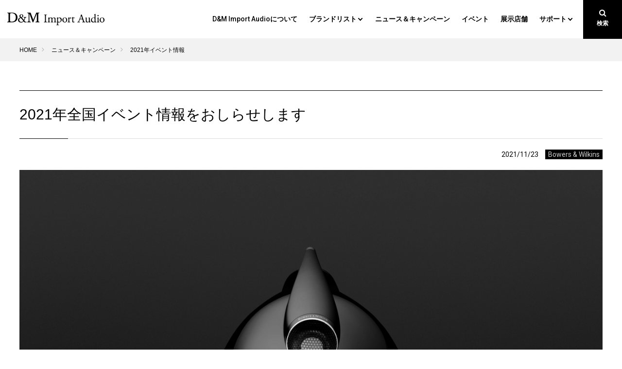

--- FILE ---
content_type: text/html
request_url: https://dm-importaudio.jp/news/detail/index2054.html
body_size: 4314
content:
<!DOCTYPE html>
<html lang="ja">
<head>
<!-- Google Tag Manager -->
<script>(function(w,d,s,l,i){w[l]=w[l]||[];w[l].push({'gtm.start':
new Date().getTime(),event:'gtm.js'});var f=d.getElementsByTagName(s)[0],
j=d.createElement(s),dl=l!='dataLayer'?'&l='+l:'';j.async=true;j.src=
'https://www.googletagmanager.com/gtm.js?id='+i+dl;f.parentNode.insertBefore(j,f);
})(window,document,'script','dataLayer','GTM-PX8SXW4');</script>
<!-- End Google Tag Manager -->
	<meta charset="utf-8">
	<meta http-equiv="x-ua-compatible" content="ie=edge">
	<meta name="viewport" content="width=device-width, initial-scale=1.0, user-scalable=no">
	<title>2021年イベント情報|D&amp;M Import Audio</title>
	<meta name="description" content="ディスクリプション">
	<meta name="keyword" content="キーワード">
	<meta name="format-detection" content="telephone=no">
	<link href="https://fonts.googleapis.com/css?family=Poppins:600,700|Roboto+Condensed:700" rel="stylesheet">
	<link type="text/css" rel="stylesheet" href="../../shared/fonts/font-awesome/css/font-awesome.min.css">
	<link type="text/css" rel="stylesheet" href="../../shared/js/slick/slick.css">
	<link type="text/css" rel="stylesheet" href="../../shared/js/slick/slick-theme.css">
	<link type="text/css" rel="stylesheet" href="../../shared/css/layout.css">
	<link type="text/css" rel="stylesheet" href="../../shared/css/portal.css">
	<link type="text/css" rel="stylesheet" href="../../shared/css/vibit.css">
<script src="../../shared/js/jquery-3.3.1.min.js"></script>
<script src="../../shared/js/scrolltopcontrol.js"></script>
<script src="../../shared/js/slick/slick.min.js"></script>
<script src="../../shared/js/jquery.matchHeight.js"></script>
<script src="../../shared/js/ofi.min.js"></script>
<script src="../../shared/js/setting.js"></script>
</head>
<body class="page-contents local">
<!-- Google Tag Manager (noscript) -->
<noscript><iframe src="https://www.googletagmanager.com/ns.html?id=GTM-PX8SXW4"
height="0" width="0" style="display:none;visibility:hidden"></iframe></noscript>
<!-- End Google Tag Manager (noscript) -->
<header id="header">
	<div class="header_inner clearfix">
		<div class="logo_wrap">
			<div class="menuBar">
				<span></span>
				<span></span>
				<span></span>
			</div>
			<h1 class="logo">
				<a href="/">
					<img src="/shared/img/common/logo_01.png" alt="DM import audio">
				</a>
			</h1>
		</div>
		<div class="btn_search">
			<i class="fa fa-search" aria-hidden="true"></i>
			<span>検索</span>
			<div class="btn_close">
				<span></span>
				<span></span>
			</div>
		</div>
		<div class="area_search">
			<form name="searchForm" id="searchFormID" action="/search/search.cgi" method="post">
<ul class="search_content mw900 clearfix">
<li><input type="text" class="ipBase" name="q" placeholder="フリーワード"></li>
<li>
<div class="box_select">
<select name="q_select" id="q_selectID" class="ipBase">
<option value="">全て</option>
<option value="./audioquest/">audioquest</option>
<!--<option value="./bwspeakers/">Bowers&Wilkins</option>-->
<option value="./dali/">DALI</option>
<option value="./kimberkable/">KIMBER KABLE</option>
<option value="./musictools/">MUSIC TOOLS</option>
<option value="./polk/">Polk Audio</option>
</select>
</div>
</li>
<li>
<button type="submit" class="btn_style01">検索する</button>
</li>
</ul>
</form>
		</div>
		<div class="nav_wrap clearfix">
			<ul class="navGlobal clearfix">
				<li class="navItem">
					<a href="/about/"><span class="font-en">D&M Import Audio</span>について</a>
				</li>
				<li class="navItem has_subMenu">
					<a href="/brand/">ブランドリスト</a>
					<div class="subMenu_wrap">
						<div class="subMenu_wrap_inner clearfix">
							<div class="subMenu_ttl">
								ブランドリスト
							</div>
							<ul class="subMenu subMenu01 clearfix">
								<li>
									<a href="/audioquest/">
										<img src="/shared/img/common/footer_bnr_01.png" alt="audioquest">
										<span>audioquest</span>
									</a>
								</li>
<!--								<li>
									<a href="/bwspeakers/">
										<img src="/shared/img/common/footer_bnr_02.png" alt="Bowers & Wilkins">
										<span>Bowers & Wilkins</span>
									</a>
								</li>
-->								<li>
									<a href="/dali/">
										<img src="/shared/img/common/footer_bnr_03.png" alt="DALI">
										<span>DALI</span>
									</a>
								</li>
								<li>
									<a href="/kimberkable/">
										<img src="/shared/img/common/footer_bnr_04.png" alt="KIMBER KABLE">
										<span>KIMBER KABLE</span>
									</a>
								</li>
								<li>
									<a href="/musictools/">
										<img src="/shared/img/common/footer_bnr_05.png" alt="MUSIC TOOLS">
										<span>MUSIC TOOLS</span>
									</a>
								</li>
								<li>
									<a href="/project/">
										<img src="/shared/img/common/footer_bnr_06.png"
										     alt="Pro-Ject">
										<span>Pro-Ject</span>
									</a>
								</li>
								<li>
									<a href="/polk/">
										<img src="/shared/img/common/footer_bnr_08.png"
										     alt="Polk Audio">
										<span>Polk Audio</span>
									</a>
								</li>
								<li>
									<a href="/accessories/">
										<img src="/shared/img/common/footer_bnr_07.png"
										     alt="アクセサリー">
										<span>アクセサリー</span>
									</a>
								</li>
							</ul>
						</div>
					</div>
				</li>
				<li class="navItem">
					<a href="/news/">ニュース＆キャンペーン</a>
				</li>
				<li class="navItem">
					<a href="/event/">イベント</a>
				</li>
				<li class="navItem">
					<a href="/store/storeSearch.cgi">展示店舗</a>
				</li>
				<li class="navItem has_subMenu">
					<a href="/support/">サポート</a>
					<div class="subMenu_wrap">
						<div class="subMenu_wrap_inner">
							<div class="subMenu_ttl">
								サポート
							</div>
							<ul class="subMenu subMenu02 clearfix">
								<li class="item">
									<ul>
						<li><a href="/audioquest/support/">audioquest サポート情報</a></li>
						<!--<li><a href="/bwspeakers/support/">Bowers & Wilkins サポート情報</a></li>-->
						<li><a href="/dali/support/">DALI サポート情報</a></li>
						<li><a href="/kimberkable/support/">KIMBER KABLE サポート情報</a></li>
						<li><a href="/musictools/support/">MUSIC TOOLS サポート情報</a></li>
						<li><a href="/project/support/">Pro-Ject サポート情報</a></li>
						<li><a href="/polk/#vcb00001995-77-6-PolkParts-3-1-03">Polk Audio サポート情報</a></li>
									</ul>
								</li>
								<li>
									<ul>
										<li><a href="/inquiry/index.html">お問い合わせ</a></li>
									</ul>
								</li>
							</ul>
						</div>
					</div>
				</li>
			</ul>
		</div>
	</div>
</header>
<main class="main">
	<div class="breadcrumb">
	<div class="breadcrumb-inner inner">
<a href="../../index.html">HOME</a>&nbsp;<a href="../index.html">ニュース＆キャンペーン</a>&nbsp;2021年イベント情報
	</div>
</div>
	<div class="inner">
<div id="VcArea-MainColum">
<h1 class="ttl-detail-01 mb20">2021年全国イベント情報をおしらせします</h1>
<div class="clearfix mb20">
<div class="fr">
<p class="date">2021/11/23</p>
<span class="tags">Bowers & Wilkins</span>
</div>
</div>
<ul class="col col01">
<li>
<div class="box_style02">
<img src="../../vc-files/bw/801_D4_Gloss_Black_Front_Beauty.jpg" width="" height="" alt="" />
</div>
</li>
</ul>
<p class="txt-basic">年内の全国各地のイベントをお知らせいたします。（11月25日以降~年末まで）</p>
<p class="txt-basic">11月26日（木）～11月28日（日）北九州小倉　<a href="http://www.maxaudio.co.jp/fair/2021a.html" target="_blank">MaxAudio 第35回オーディオヴィジュアルフェアー</a><br />12月4日（土）5日（日）<a href="http://www.osakaya.com/event/event_481.html" target="_blank">札幌Cavin 大阪屋</a>「Bowers&Wilkins New 800D4series試聴会」<br />12月4日（土）<a href="https://dynamicaudio4f.wordpress.com/2021/11/22/%e9%9f%b3%e5%85%83%e5%87%ba%e7%89%88%ef%bc%88%e3%82%aa%e3%83%bc%e3%83%87%e3%82%a3%e3%82%aa%e3%82%a2%e3%82%af%e3%82%bb%e3%82%b5%e3%83%aa%e3%83%bc%ef%bc%89%e3%80%80-dynamic-audio-%e3%82%b3%e3%83%a9/" target="_blank">東京ダイナミックオーディオ5555店4階</a>「AudioAccessory&Dynamic Audioコラボ銘機賞受賞モデル試聴会」<br />12月11日（土）、12日（日）<a href="http://www.soundhunter.co.jp/audio/index.html" target="_blank"> 岐阜サウンドハンター　800D4試聴会</a><br />東京池袋　<a href="../../vc-files/news_event/bw/Banner_audiosalon_trial_listening_yoko.jpg" target="_blank">東武百貨店5階オーディオサロン 804D4/805D4試聴会　事前予約制でご試聴予約</a></a><br />12月11日（土）、12日（日）広島　<a href="https://hiroshima.edion.com/event/audio-fair-2021.html" target="_blank">エディオン広島本店　オーディオフェアー2021</a><br />12月18日（土）<br /><a href="https://dynamicaudio4f.wordpress.com/2021/11/24/bowers-wilkins-800d4-%e3%82%b7%e3%83%aa%e3%83%bc%e3%82%ba%e3%80%81classe-premium-%e8%a9%a6%e8%81%b4%e4%bc%9a%e3%80%8012-18/" target="_blank">東京ダイナミックオーディオBowers & Wilkins 800D4 シリーズ、Classe Premium 試聴会</a><br />12月18日（土）、19日（日）大阪　<a href="https://www.shimamusen.co.jp/%E3%82%A4%E3%83%99%E3%83%B3%E3%83%88%E6%83%85%E5%A0%B1/?safemode=0&cmsEdit=1" target="_blank">シマムセン(CYMA)にて800D4試聴会</a><br />12月25日（土）13:00~17:00流し込み　<a href="https://sagamihara-audiosquare.blogspot.com/2021/12/b-800d4.html" target="_blank">相模原オーディオスクエアー相模原店 800D4series＋CLASSE</a><br /><br /></p>
</div>
	</div>
</main>
	<footer id="footer" class="bg_gray">
	<div class="footer">
		<div class="backtop"><span>PAGE TOP</span></div>
		<div class="inner">
			<div class="logo_f">
				<a href="/">
					<img src="/shared/img/common/logo-gray.png" alt="ディーアンドエムインポートオーディオ">
				</a>
			</div>
			<ul class="list_f clearfix">
				<li class="item item_hasSub">
					<a href="">ブランドリスト</a>
					<ul class="subF_menu">
						<li>
							<ul>
								<li><a href="/audioquest/">audioquest</a></li>
								<!--<li><a href="/bwspeakers/">Bowers & Wilkins</a></li>-->
								<li><a href="/dali/">DALI</a></li>
								<li><a href="/kimberkable/">KIMBER KABLE</a></li>
								<li><a href="/musictools/">MUSIC TOOLS</a></li>
								<li><a href="/project/">Pro-Ject</a></li>
								<li><a href="/polk/">Polk Audio</a></li>
								<li><a href="/accessories/">アクセサリー</a></li>
							</ul>
						</li>
					</ul>
				</li>
				<li class="item">
					<a href="/about/">D&M Import Audioについて</a>
					<a href="https://dm-importaudio.jp/store/storeSearch.cgi">展示店舗</a>
					<a href="/news/">ニュース＆キャンペーン</a>
					<a href="/event/">イベント</a>
					<a href="/features/">特集</a>
				</li>
				<li class="item item_hasSub">
					<a href="/support/">サポート</a>
					<ul class="subF_menu">
						<li><a href="/audioquest/support/">audioquest サポート情報</a></li>
						<!--<li><a href="/bwspeakers/support/">Bowers & Wilkins サポート情報</a></li>-->
						<li><a href="/dali/support/">DALI サポート情報</a></li>
						<li><a href="/kimberkable/support/">KIMBER KABLE サポート情報</a></li>
						<li><a href="/musictools/support/">MUSIC TOOLS サポート情報</a></li>
						<li><a href="/project/support/">Pro-Ject サポート情報</a></li>
						<li><a href="/polk/#vcb00001995-77-6-PolkParts-3-1-03">Polk Audio サポート情報</a></li>
										<li><a href="/inquiry/index.html">お問い合わせ</a></li>
					</ul>
				</li>
				<li class="item item_logo">
						<a href="http://iasj.info/" target="_blank">
							<img src="/shared/img/common/logojasi.png" alt="logo">
						</a>
					</li>
			</ul>
		</div>
	</div>
	<div class="area_coppyRight">
		<div class="area_coppyRight_inner inner clearfix">
						<ul class="clearfix">
				<li><a href="/policy/index.html">プライバシーポリシー</a></li>
				<li><a href="/guide/index.html">このサイトについて</a></li>
				<li><a href="/sitemap/index.html">サイトマップ</a></li>
			</ul>
			<p class="copyright">© D&amp;M Holdings Inc. All rights reserved.
</p>
		</div>
	</div>
</footer>
</body>
</html>


--- FILE ---
content_type: text/css
request_url: https://dm-importaudio.jp/shared/css/layout.css
body_size: 13525
content:
@charset "UTF-8";
/* ====================================================
Base style & container
==================================================== */
/* ====================================================
reset style
==================================================== */
@import url("https://fonts.googleapis.com/css?family=Roboto:100,300,400,500,700&display=swap");
html {
  overflow-y: scroll;
  font-size: 10px;
  /* Base font size, change to 14px or 16px if needed */
  -ms-text-size-adjust: 100%;
  -webkit-text-size-adjust: 100%;
}

body, div, dl, dt, dd, ul, ol, li, h1, h2, h3, h4, h5, h6, pre, code, form, fieldset, legend, input, textarea, p, blockquote, th, td {
  margin: 0;
  padding: 0;
}

* {
  -webkit-box-sizing: border-box;
          box-sizing: border-box;
}

table {
  border-collapse: collapse;
  border-spacing: 0;
}

fieldset, img {
  border: 0;
}

img {
  vertical-align: middle;
}

address, caption, cite, code, dfn, em, strong, th, var {
  font-style: normal;
  font-weight: normal;
}

ul, li {
  list-style: none;
  list-style-type: none;
}

caption, th {
  text-align: left;
}

h1, h2, h3, h4, h5, h6 {
  font-size: 100%;
  font-weight: normal;
}

q:before, q:after {
  content: '';
}

abbr, acronym {
  border: 0;
  font-variant: normal;
}

sup {
  vertical-align: text-top;
}

sub {
  vertical-align: text-bottom;
}

input, textarea, select {
  font-family: inherit;
  font-size: inherit;
  font-weight: inherit;
}

/*to enable resizing for IE*/
input, textarea, select {
  *font-size: 100%;
}

/*because legend doesn't inherit in IE */
legend {
  color: #000;
}

del, ins {
  text-decoration: none;
}

/* ====================================================
Font
==================================================== */
/* ====================================================
Color
==================================================== */
/* ====================================================
Sizing
==================================================== */
/* ====================================================
Misc
==================================================== */
/* ====================================================
Media Quary
==================================================== */
/* ====================================================
opacity
==================================================== */
body {
  color: #000000;
  font-family: "游ゴシック体", YuGothic, "游ゴシック Medium", "Yu Gothic Medium", "游ゴシック", "Yu Gothic", "メイリオ", Arial, Helvetica, Verdana, sans-serif;
  font-size: 100%;
  -webkit-font-smoothing: antialiased;
  line-height: 1.5;
  font-size: 16px;
  font-size: 1.6rem;
  overflow-x: hidden;
}

body.on:after {
  content: '';
  position: fixed;
  top: 0;
  bottom: 0;
  left: 0;
  right: 0;
  background: rgba(0, 0, 0, 0.7);
  z-index: 333;
}

.inner {
  max-width: 1230px;
  padding: 0 15px;
  margin: 0 auto;
}

.my-inner {
  max-width: 1230px;
  padding: 0 15px;
  margin: 0 auto;
}

@media screen and (max-width: 768px) {
  .my-inner {
    padding: 0px;
  }
}

.mw900 {
  max-width: 930px;
  padding: 0 15px;
  margin: 0 auto;
}

a {
  color: inherit;
  text-decoration: none;
  -webkit-transition: opacity 0.3s;
  -o-transition: opacity 0.3s;
  transition: opacity 0.3s;
}

#VcArea-MainColum a {
text-decoration: underline;
}


@media screen and (min-width: 769px) {
  a:hover {
    -webkit-transition: opacity 0.3s;
    -o-transition: opacity 0.3s;
    transition: opacity 0.3s;
    opacity: 0.7;
  }
}

img {
  max-width: 100%;
  height: auto;
  vertical-align: middle;
}

.rollover a {
  -webkit-transition: all 0.2s ease;
  -o-transition: all 0.2s ease;
  transition: all 0.2s ease;
}

.rollover a:hover {
  opacity: 0.6;
  filter: alpha(opacity=60);
}

@media screen and (max-width: 768px) {
  .pc {
    display: none;
  }
}

@media screen and (min-width: 769px) {
  .sp {
    display: none;
  }
}

table {
  display: table;
  width: 100%;
}

/* ====================================================
Float & clear
==================================================== */
.clearfix {
  *zoom: 1;
}

.clearfix:before {
  content: "";
  display: table;
}

.clearfix:after {
  clear: both;
  content: "";
  display: table;
}

/* ====================================================
Header
==================================================== */
#header {
  position: fixed;
  top: 0;
  left: 0;
  width: 100%;
  z-index: 999;
}

#header li {
  display: block;
  background: transparent;
  color: transparent;
}

#header .header_inner {
  padding: 0px 100px 0px 30px;
  background: #FFFFFF;
  position: relative;
}

@media screen and (max-height: 1230px) {
  #header .header_inner {
    padding: 0px 100px 0px 15px;
  }
}

@media screen and (max-width: 1120px) {
  #header .header_inner {
    display: block;
    padding: 18px 0px;
  }
}

#header .header_inner ::-webkit-input-placeholder {
  color: #999999;
  opacity: 1;
  /* Firefox */
}

#header .header_inner :-ms-input-placeholder {
  color: #999999;
  opacity: 1;
  /* Firefox */
}

#header .header_inner ::-ms-input-placeholder {
  color: #999999;
  opacity: 1;
  /* Firefox */
}

#header .header_inner ::placeholder {
  color: #999999;
  opacity: 1;
  /* Firefox */
}

#header .header_inner :-ms-input-placeholder {
  /* Internet Explorer 10-11 */
  color: #999999;
}

#header .header_inner ::-ms-input-placeholder {
  /* Microsoft Edge */
  color: #999999;
}

#header .header_inner .logo_wrap {
  float: left;
  padding: 26px 0 27px 0;
}

@media screen and (max-width: 1120px) {
  #header .header_inner .logo_wrap {
    margin-top: 0;
    float: inherit;
    padding: 0;
  }
}

#header .header_inner .logo_wrap .logo {
  width: 230px;
}

@media screen and (max-height: 1230px) {
  #header .header_inner .logo_wrap .logo {
    width: 200px;
  }
}

@media screen and (max-width: 1120px) {
  #header .header_inner .logo_wrap .logo {
    width: 160px;
    margin: auto;
  }
}

#header .header_inner .nav_wrap {
  float: right;
  width: calc(100% - 230px);
}

#header .header_inner .nav_wrap a {
  color: #000;
}

@media screen and (max-width: 1120px) {
  #header .header_inner .nav_wrap {
    width: 100%;
    position: absolute;
    top: 100%;
    display: none;
    height: calc(100vh - 60px);
    overflow-y: auto;
  }
}

#header .header_inner .nav_wrap .navGlobal {
  float: right;
}

@media screen and (max-width: 1120px) {
  #header .header_inner .nav_wrap .navGlobal {
    display: block;
    height: 100vh;
    float: unset;
    padding-bottom: 60px;
  }
}

#header .header_inner .nav_wrap .navGlobal .navItem {
  float: left;
}

@media screen and (min-width: 1121px) {
  #header .header_inner .nav_wrap .navGlobal .navItem.has_subMenu.active > a {
    -webkit-transition: all 0.3s;
    -o-transition: all 0.3s;
    transition: all 0.3s;
  }
  #header .header_inner .nav_wrap .navGlobal .navItem.has_subMenu.active > a:before {
    content: '';
    position: absolute;
    width: 2px;
    height: 25px;
    background: #000000 !important;
    left: 50%;
    bottom: 0;
    -webkit-transform: translateX(-50%);
        -ms-transform: translateX(-50%);
            transform: translateX(-50%);
    -webkit-transition: all 0.3s;
    -o-transition: all 0.3s;
    transition: all 0.3s;
    opacity: 1;
  }
}

#header .header_inner .nav_wrap .navGlobal .navItem.has_subMenu .subMenu_wrap {
  display: none;
}

#header .header_inner .nav_wrap .navGlobal .navItem.has_subMenu .subMenu_wrap_inner {
  position: absolute;
  top: 100%;
  left: 0;
  width: 100%;
  z-index: 999;
  background: #333333;
}

@media screen and (max-width: 1120px) {
  #header .header_inner .nav_wrap .navGlobal .navItem.has_subMenu .subMenu_wrap_inner {
    position: unset;
    display: block;
    top: 0;
  }
}

#header .header_inner .nav_wrap .navGlobal .navItem.has_subMenu .subMenu_wrap_inner .subMenu_ttl {
  float: left;
  color: #FFFFFF;
  padding: 30px 30px 30px 0px;
  text-align: right;
  width: 23%;
  font-weight: bold;
  position: relative;
  font-size: 16px;
  font-size: 1.6rem;
}

@media screen and (max-width: 1120px) {
  #header .header_inner .nav_wrap .navGlobal .navItem.has_subMenu .subMenu_wrap_inner .subMenu_ttl {
    display: none;
  }
}

#header .header_inner .nav_wrap .navGlobal .navItem.has_subMenu .subMenu_wrap_inner .subMenu {
  background: #f2f2f2;
  padding: 30px 48px 30px 30px;
  width: 77%;
}

#header .header_inner .nav_wrap .navGlobal .navItem.has_subMenu .subMenu_wrap_inner .subMenu li a {
  font-size: 16px;
  font-size: 1.6rem;
  font-weight: 500;
}

@media screen and (max-width: 1120px) {
  #header .header_inner .nav_wrap .navGlobal .navItem.has_subMenu .subMenu_wrap_inner .subMenu li a {
    font-size: 14px;
    font-size: 1.4rem;
    position: relative;
  }
  #header .header_inner .nav_wrap .navGlobal .navItem.has_subMenu .subMenu_wrap_inner .subMenu li a:after {
    content: '';
    position: absolute;
    right: 15px;
    border-right: 2px solid #999999;
    border-top: 2px solid #999999;
    width: 6px;
    height: 6px;
    top: calc(50% - 2px);
    -webkit-transform: translateY(-50%) rotate(45deg);
        -ms-transform: translateY(-50%) rotate(45deg);
            transform: translateY(-50%) rotate(45deg);
    font-weight: bold;
    -webkit-transition: .3s ease all;
    -o-transition: .3s ease all;
    transition: .3s ease all;
  }
}

@media screen and (max-width: 1120px) {
  #header .header_inner .nav_wrap .navGlobal .navItem.has_subMenu .subMenu_wrap_inner .subMenu {
    width: 100%;
    padding: 0px 0px;
    background: #FFFFFF;
  }
  #header .header_inner .nav_wrap .navGlobal .navItem.has_subMenu .subMenu_wrap_inner .subMenu li a {
    padding: 10px 15px;
    display: block;
    border-bottom: 1px solid #dddddd;
  }
}

#header .header_inner .nav_wrap .navGlobal .navItem.has_subMenu .subMenu_wrap_inner .subMenu01 {
  padding-bottom: 20px;
  float: left;
}

@media screen and (max-width: 1120px) {
  #header .header_inner .nav_wrap .navGlobal .navItem.has_subMenu .subMenu_wrap_inner .subMenu01 {
    display: block;
    padding-bottom: 0;
  }
}

#header .header_inner .nav_wrap .navGlobal .navItem.has_subMenu .subMenu_wrap_inner .subMenu01 li {
  float: left;
  margin-right: 10px;
  margin-bottom: 10px;
  width: calc(33.33% - 6.66px);
}

@media screen and (max-width: 1120px) {
  #header .header_inner .nav_wrap .navGlobal .navItem.has_subMenu .subMenu_wrap_inner .subMenu01 li {
    width: 100%;
    margin: 0;
    float: unset;
  }
}

#header .header_inner .nav_wrap .navGlobal .navItem.has_subMenu .subMenu_wrap_inner .subMenu01 li:nth-child(3n) {
  margin-right: 0;
}

#header .header_inner .nav_wrap .navGlobal .navItem.has_subMenu .subMenu_wrap_inner .subMenu01 li a span {
  display: none;
}

@media screen and (max-width: 1120px) {
  #header .header_inner .nav_wrap .navGlobal .navItem.has_subMenu .subMenu_wrap_inner .subMenu01 li a span {
    display: block;
  }
}

@media screen and (max-width: 1120px) {
  #header .header_inner .nav_wrap .navGlobal .navItem.has_subMenu .subMenu_wrap_inner .subMenu01 li a img {
    display: none;
  }
}

#header .header_inner .nav_wrap .navGlobal .navItem.has_subMenu .subMenu_wrap_inner .subMenu02 {
  float: left;
}

@media screen and (max-width: 1120px) {
  #header .header_inner .nav_wrap .navGlobal .navItem.has_subMenu .subMenu_wrap_inner .subMenu02 {
    display: block;
  }
}

#header .header_inner .nav_wrap .navGlobal .navItem.has_subMenu .subMenu_wrap_inner .subMenu02 > li {
  float: left;
  width: 50%;
}

@media screen and (max-width: 1120px) {
  #header .header_inner .nav_wrap .navGlobal .navItem.has_subMenu .subMenu_wrap_inner .subMenu02 > li {
    width: 100%;
  }
  #header .header_inner .nav_wrap .navGlobal .navItem.has_subMenu .subMenu_wrap_inner .subMenu02 > li:nth-child(2) ul li:last-child a {
    border-bottom: 0;
  }
}

#header .header_inner .nav_wrap .navGlobal .navItem.has_subMenu .subMenu_wrap_inner .subMenu02 > li ul li {
  margin-bottom: 15px;
}

@media screen and (max-width: 1120px) {
  #header .header_inner .nav_wrap .navGlobal .navItem.has_subMenu .subMenu_wrap_inner .subMenu02 > li ul li {
    margin-bottom: 0;
  }
}

#header .header_inner .nav_wrap .navGlobal .navItem.has_subMenu .subMenu_wrap_inner .subMenu02 > li ul li:last-child {
  margin-bottom: 0px;
}

#header .header_inner .nav_wrap .navGlobal .navItem.has_subMenu .subMenu_wrap_inner .subMenu_dali {
  display: block;
  width: 25%;
  padding-right: 0px;
  min-height: 400px;
}

@media screen and (max-width: 1120px) {
  #header .header_inner .nav_wrap .navGlobal .navItem.has_subMenu .subMenu_wrap_inner .subMenu_dali {
    width: 100%;
    float: unset;
  }
}

#header .header_inner .nav_wrap .navGlobal .navItem.has_subMenu .subMenu_wrap_inner .subMenu_dali li {
  margin-bottom: 0px;
  width: 100%;
  float: unset;
}

#header .header_inner .nav_wrap .navGlobal .navItem.has_subMenu .subMenu_wrap_inner .subMenu_dali li > a {
  padding: 10px 0px;
  width: 90%;
  display: block;
  position: relative;
}

@media screen and (max-width: 1120px) {
  #header .header_inner .nav_wrap .navGlobal .navItem.has_subMenu .subMenu_wrap_inner .subMenu_dali li > a {
    padding: 14.5px 13px;
    width: 100%;
  }
}

#header .header_inner .nav_wrap .navGlobal .navItem.has_subMenu .subMenu_wrap_inner .subMenu_dali li > a:after {
  content: '';
  opacity: 0;
  position: absolute;
  right: 13px;
  top: 50%;
  -webkit-transform: rotate(45deg) translateY(-50%);
  -ms-transform: rotate(45deg) translateY(-50%);
  transform: rotate(45deg) translateY(-50%);
  width: 7px;
  height: 7px;
  border-top: 2px solid #000000;
  border-right: 2px solid #000000;
}

@media screen and (max-width: 1120px) {
  #header .header_inner .nav_wrap .navGlobal .navItem.has_subMenu .subMenu_wrap_inner .subMenu_dali li > a:after {
    opacity: 1;
    border-right: 2px solid #999999;
    border-top: 2px solid #999999;
    right: 20px;
  }
}

#header .header_inner .nav_wrap .navGlobal .navItem.has_subMenu .subMenu_wrap_inner .subMenu_dali li:nth-child(1) {
  padding-top: 0px;
}

#header .header_inner .nav_wrap .navGlobal .navItem.has_subMenu .subMenu_wrap_inner .subMenu_dali li .subMenu_small {
  position: absolute;
  right: 48px;
  top: 30px;
  width: calc(100% - 50%);
  padding-left: 30px;
  border-left: 1px solid #ddd;
  display: none;
}

@media screen and (min-width: 1120px) {
  #header .header_inner .nav_wrap .navGlobal .navItem.has_subMenu .subMenu_wrap_inner .subMenu_dali li .subMenu_small {
    min-height: 270px;
  }

  .dali #header .header_inner .nav_wrap .navGlobal .navItem.has_subMenu .subMenu_wrap_inner .subMenu_dali li .subMenu_small {
    min-height: 310px;
  }
}

@media screen and (max-width: 1120px) {
  #header .header_inner .nav_wrap .navGlobal .navItem.has_subMenu .subMenu_wrap_inner .subMenu_dali li .subMenu_small {
    width: 100%;
    padding-left: 0px;
    position: static;
  }
}

#header .header_inner .nav_wrap .navGlobal .navItem.has_subMenu .subMenu_wrap_inner .subMenu_dali li .subMenu_small .wp_subMenu_small {
  float: left;
  width: calc(100% - 160px);
}

@media screen and (max-width: 1120px) {
  #header .header_inner .nav_wrap .navGlobal .navItem.has_subMenu .subMenu_wrap_inner .subMenu_dali li .subMenu_small .wp_subMenu_small {
    float: unset;
    width: auto;
  }
}

#header .header_inner .nav_wrap .navGlobal .navItem.has_subMenu .subMenu_wrap_inner .subMenu_dali li .subMenu_small .img-subMenu {
  float: right;
}

@media screen and (max-width: 1120px) {
  #header .header_inner .nav_wrap .navGlobal .navItem.has_subMenu .subMenu_wrap_inner .subMenu_dali li .subMenu_small .img-subMenu {
    display: none;
    float: unset;
  }
}

#header .header_inner .nav_wrap .navGlobal .navItem.has_subMenu .subMenu_wrap_inner .subMenu_dali li .subMenu_small li > a {
  padding: 8px 0px;
  width: 100%;
  border-bottom: none;
}

#header .header_inner .nav_wrap .navGlobal .navItem.has_subMenu .subMenu_wrap_inner .subMenu_dali li .subMenu_small li > a:after {
  display: none;
}

#header .header_inner .nav_wrap .navGlobal .navItem.has_subMenu .subMenu_wrap_inner .subMenu_dali li .subMenu_small li:first-child a {
  padding-top: 0px;
}

@media screen and (max-width: 1120px) {
  #header .header_inner .nav_wrap .navGlobal .navItem.has_subMenu .subMenu_wrap_inner .subMenu_dali li .subMenu_small li {
    padding: 14.5px 13px;
    width: 100%;
    border-bottom: 1px solid #dddddd;
  }
  #header .header_inner .nav_wrap .navGlobal .navItem.has_subMenu .subMenu_wrap_inner .subMenu_dali li .subMenu_small li a {
    padding-bottom: 0px;
    padding-left: 10px;
  }
}

@media screen and (min-width: 1121px) {
  #header .header_inner .nav_wrap .navGlobal .navItem.has_subMenu .subMenu_wrap_inner .subMenu_dali li:hover .subMenu_small {
    display: -webkit-box;
    display: -ms-flexbox;
    display: flex;
  }
  #header .header_inner .nav_wrap .navGlobal .navItem.has_subMenu .subMenu_wrap_inner .subMenu_dali li:hover > a {
    border-bottom: 1px solid #000;
  }
  #header .header_inner .nav_wrap .navGlobal .navItem.has_subMenu .subMenu_wrap_inner .subMenu_dali li:hover > a:after {
    opacity: 1;
    -webkit-transition: .3s ease all;
    -o-transition: .3s ease all;
    transition: .3s ease all;
  }
}

#header .header_inner .nav_wrap .navGlobal .navItem.has_subMenu .subMenu_wrap_inner_02 {
  width: 100%;
  background: #f2f2f2;
}

#header .header_inner .nav_wrap .navGlobal .navItem.has_subMenu .subMenu_wrap_inner_02:before {
  position: absolute;
  content: '';
  top: 0;
  bottom: 0;
  left: 0;
  width: 23%;
  background: #333;
}

@media screen and (max-width: 1120px) {
  #header .header_inner .nav_wrap .navGlobal .navItem.has_subMenu .subMenu_wrap_inner_02:before {
    display: none;
  }
}

#header .header_inner .nav_wrap .navGlobal .navItem.has_subMenu > a {
  position: relative;
  padding-right: 14px;
}

@media screen and (min-width: 1121px) {
  #header .header_inner .nav_wrap .navGlobal .navItem.has_subMenu > a:after {
    content: '';
    position: absolute;
    right: 3px;
    border-right: 2px solid #000000;
    border-top: 2px solid #000000;
    width: 5px;
    height: 5px;
    top: calc(50% - 2px);
    -webkit-transform: translateY(-50%) rotate(135deg);
        -ms-transform: translateY(-50%) rotate(135deg);
            transform: translateY(-50%) rotate(135deg);
    font-weight: bold;
  }
}

@media screen and (min-width: 1121px) {
  #header .header_inner .nav_wrap .navGlobal .navItem.vh.active > a:before {
    height: 12px;
  }
}

@media screen and (max-width: 1120px) {
  #header .header_inner .nav_wrap .navGlobal .navItem {
    background: #f2f2f2;
    float: unset;
    width: 100%;
  }
}

#header .header_inner .nav_wrap .navGlobal .navItem > a {
  display: inline-block;
  padding: 29px 0 29px 24px;
  font-size: 14px;
  font-size: 1.4rem;
  font-weight: bold;
}

@media screen and (max-width: 1120px) {
  #header .header_inner .nav_wrap .navGlobal .navItem > a {
    display: block;
    border-bottom: 1px solid #dddddd;
    font-size: 14px;
    font-size: 1.4rem;
    padding: 15px 15px;
    position: relative;
  }
  #header .header_inner .nav_wrap .navGlobal .navItem > a:after {
    content: '';
    position: absolute;
    right: 15px;
    border-right: 2px solid #999999;
    border-top: 2px solid #999999;
    width: 6px;
    height: 6px;
    top: calc(50% - 2px);
    -webkit-transform: translateY(-50%) rotate(45deg);
        -ms-transform: translateY(-50%) rotate(45deg);
            transform: translateY(-50%) rotate(45deg);
    font-weight: bold;
  }
}

#header .header_inner .nav_wrap .navGlobal .navItem > a .font-en {
  font-weight: 500;
}

#header .btn_search {
  width: 80px;
  height: 80px;
  background: #000000;
  color: #FFFFFF;
  text-align: center;
  padding-top: 15px;
  position: absolute;
  right: 0;
  top: 0;
  cursor: pointer;
  -webkit-transition: all 0.3s;
  -o-transition: all 0.3s;
  transition: all 0.3s;
}

@media screen and (max-width: 1120px) {
  #header .btn_search {
    width: 60px;
    height: 60px !important;
    padding-top: 18px;
  }
  #header .btn_search i {
    font-size: 22px;
    font-size: 2.2rem;
  }
}

#header .btn_search span {
  display: block;
  font-size: 12px;
  font-size: 1.2rem;
  font-weight: bold;
}

@media screen and (max-width: 1120px) {
  #header .btn_search span {
    display: none;
  }
}

#header .btn_search.on {
  background: #f2f2f2;
  -webkit-transition: all 0.3s;
  -o-transition: all 0.3s;
  transition: all 0.3s;
  color: #f2f2f2;
}

#header .btn_search.on .btn_close span {
  display: inline-block;
  width: 25px;
  height: 2px;
  background: #000;
  position: absolute;
  right: 25px;
  -webkit-transition: all 0.3s;
  -o-transition: all 0.3s;
  transition: all 0.3s;
}

@media screen and (max-width: 1120px) {
  #header .btn_search.on .btn_close span {
    right: 15px;
  }
}

#header .btn_search.on .btn_close span:nth-child(1) {
  -webkit-transform: rotate(-45deg);
      -ms-transform: rotate(-45deg);
          transform: rotate(-45deg);
  top: 40px;
}

@media screen and (max-width: 1120px) {
  #header .btn_search.on .btn_close span:nth-child(1) {
    top: 30px;
  }
}

#header .btn_search.on .btn_close span:nth-child(2) {
  top: 40px;
  -webkit-transform: rotate(45deg);
      -ms-transform: rotate(45deg);
          transform: rotate(45deg);
}

@media screen and (max-width: 1120px) {
  #header .btn_search.on .btn_close span:nth-child(2) {
    top: 30px;
  }
}

#header .area_search {
  position: absolute;
  top: 100%;
  left: 0;
  background: #f2f2f2;
  padding: 30px 0px;
  width: 100%;
  display: none;
}

@media screen and (max-width: 1120px) {
  #header .area_search {
    padding: 15px;
  }
}

@media screen and (max-width: 1120px) {
  #header .area_search .search_content {
    -ms-flex-wrap: wrap;
        flex-wrap: wrap;
    padding: 0;
  }
  #header .area_search .search_content .ipBase {
    height: 50px;
  }
  #header .area_search .search_content .btn_style01 {
    height: 50px;
  }
}

#header .area_search .search_content li {
  float: left;
  margin-right: 2.4%;
}

@media screen and (max-width: 1120px) {
  #header .area_search .search_content li {
    margin-right: 0;
  }
}

#header .area_search .search_content li:nth-child(1) {
  width: 51%;
}

@media screen and (max-width: 1120px) {
  #header .area_search .search_content li:nth-child(1) {
    width: 100%;
    margin-bottom: 15px;
  }
}

#header .area_search .search_content li:nth-child(2) {
  width: 27.5%;
}

@media screen and (max-width: 1120px) {
  #header .area_search .search_content li:nth-child(2) {
    width: 68%;
    margin-right: 4%;
  }
}

#header .area_search .search_content li:nth-child(3) {
  width: 16.67%;
  margin-right: 0;
}

@media screen and (max-width: 1120px) {
  #header .area_search .search_content li:nth-child(3) {
    width: 28%;
  }
}

#header .area_search .search_content_style02 li {
  margin-bottom: 0px !important;
}

#header .area_search .search_content_style02 li:nth-child(1) {
  width: 70%;
  margin-right: 2%;
}

#header .area_search .search_content_style02 li:nth-child(2) {
  width: 28%;
  margin-right: 0;
}

#header .menuBar {
  display: none;
}

@media screen and (max-width: 1120px) {
  #header .menuBar {
    z-index: 99;
    position: absolute;
    top: 3px;
    left: 6px;
    display: block !important;
    height: 40px;
    width: 40px;
  }
  #header .menuBar span {
    height: 3px;
    display: block;
    width: 25px;
    border-radius: 25px;
    background: #000000;
    position: absolute;
    -webkit-transition: all 0.3s;
    -o-transition: all 0.3s;
    transition: all 0.3s;
    right: 0;
  }
  #header .menuBar span:nth-child(1) {
    top: 20px;
  }
  #header .menuBar span:nth-child(2) {
    top: 27px;
  }
  #header .menuBar span:nth-child(3) {
    top: 34px;
  }
  #header .menuBar.on {
    -webkit-transition: all 0.3s;
    -o-transition: all 0.3s;
    transition: all 0.3s;
  }
  #header .menuBar.on span:nth-child(1) {
    top: 27px;
    -webkit-transform: rotate(-45deg);
        -ms-transform: rotate(-45deg);
            transform: rotate(-45deg);
  }
  #header .menuBar.on span:nth-child(2) {
    opacity: 0;
  }
  #header .menuBar.on span:nth-child(3) {
    top: 27px;
    -webkit-transform: rotate(45deg);
        -ms-transform: rotate(45deg);
            transform: rotate(45deg);
  }
}

/* ====================================================
Header Deli
==================================================== */
#header .header_inner_style02 {
  padding-right: 80px;
}

@media screen and (max-width: 1120px) {
  #header .header_inner_style02 {
    display: block;
    padding: 0px;
  }
}

#header .header_inner_style02 .logo_wrap {
  padding: 10px 0 9px;
}

@media screen and (max-width: 1120px) {
  #header .header_inner_style02 .logo_wrap {
    padding: 0;
  }
}

@media screen and (max-width: 1120px) {
  #header .header_inner_style02 .logo_wrap .logo {
    text-align: center;
  }
}

#header .header_inner_style02 .nav_wrap {
  float: right;
  padding-top: 29px;
}

@media screen and (max-width: 1120px) {
  #header .header_inner_style02 .nav_wrap {
    padding-top: 0;
    display: none;
  }
}

#header .header_inner_style02 .nav_wrap .navGlobal {
  float: right;
}

#header .header_inner_style02 .nav_wrap .navGlobal .navItem > a {
  padding: 14.5px 13px;
}

@media screen and (max-width: 1120px) {
  #header .header_inner_style02 .nav_wrap .navGlobal {
    height: auto;
    padding-bottom: 0px;
    float: unset;
  }
}

#header .header_inner_style02 .nav_wrap .navGlobal-top {
  position: absolute;
  top: 0;
  right: 80px;
}

@media screen and (max-width: 1120px) {
  #header .header_inner_style02 .nav_wrap .navGlobal-top {
    position: unset;
    top: 0;
    right: 0;
    width: 100%;
  }
}

#header .header_inner_style02 .nav_wrap .navGlobal-top li {
  float: left;
}

@media screen and (max-width: 1120px) {
  #header .header_inner_style02 .nav_wrap .navGlobal-top li {
    background: #f2f2f2;
    width: 100%;
    float: inherit;
  }
}

@media screen and (max-width: 1120px) {
  #header .header_inner_style02 .nav_wrap .navGlobal-top li a {
    display: block;
    padding: 14.5px 13px;
    font-size: 14px;
    font-size: 1.4rem;
    border-bottom: 1px solid #dddddd;
    position: relative;
  }
}

@media screen and (max-width: 1120px) {
  #header .header_inner_style02 .nav_wrap .navGlobal-top li a:after {
    content: '';
    position: absolute;
    right: 15px;
    border-right: 2px solid #999999;
    border-top: 2px solid #999999;
    width: 6px;
    height: 6px;
    top: calc(50% - 2px);
    -webkit-transform: translateY(-50%) rotate(45deg);
    -ms-transform: translateY(-50%) rotate(45deg);
    transform: translateY(-50%) rotate(45deg);
    font-weight: bold;
  }
}

@media screen and (max-width: 1120px) {
  #header .header_inner_style02 .nav_wrap .navGlobal-top .active {
    background: #f2f2f2;
  }
}

@media screen and (max-width: 1120px) {
  #header .header_inner_style02 .nav_wrap .navGlobal-top .active a {
    border-bottom: 1px solid #dddddd;
    background: none;
  }
}

@media all and (-ms-high-contrast: none), (-ms-high-contrast: active) {
  #header .header_inner_style02 .nav_wrap .navGlobal .navItem.has_subMenu > a:after {
    top: 43% !important;
  }
}

#header .header_inner_style03 {
  background: #252525;
}

@media screen and (max-width: 1120px) {
  #header .header_inner_style03 {
    padding: 18px 0;
  }
}

#header .header_inner_style03 .logo_wrap {
  padding: 28px 0;
}

@media screen and (max-width: 1120px) {
  #header .header_inner_style03 .logo_wrap {
    padding: 0;
  }
}

@media screen and (max-width: 1120px) {
  #header .header_inner_style03 .logo_wrap .logo {
    width: 150px;
  }
}

#header .header_inner_style03 .menuBar {
  top: 0;
  left: 0;
  bottom: 0;
  width: 60px;
  height: auto;
}

#header .header_inner_style03 .menuBar span {
  background: #fff;
  left: 17px;
  margin-top: 2px;
}

#header .header_inner_style03 .menuBar.on {
  background: #fff;
}

#header .header_inner_style03 .menuBar.on span {
  background: #000;
}

#header .header_inner_style03 .nav_wrap a {
  color: #fff;
}

@media screen and (max-width: 1120px) {
  #header .header_inner_style03 .nav_wrap a {
    color: #000;
  }
}

#header .header_inner_style03 .nav_wrap .navGlobal .navItem.has_subMenu > a:after {
  border-color: #fff;
}

@media screen and (max-width: 1120px) {
  #header .header_inner_style03 .nav_wrap .navGlobal .navItem.has_subMenu > a:after {
    border-color: #999;
  }
}

#header .header_inner_style03 .nav_wrap .navGlobal .navItem.vh.active > a:before {
  background: #fff !important;
}

#header .header_inner_style03 .nav_wrap .navGlobal .navItem .subMenu_wrap a {
  color: #000;
}

#header .header_inner_style03 .navGlobal-top li.active a {
  background: #444444;
}

#header .bg-trans {
  background: transparent;
}

#header .navGlobal-top li a {
  font-size: 12px;
  font-size: 1.2rem;
  display: block;
  font-family: "Roboto", sans-serif;
  padding: 4px 22px;
}

#header .navGlobal-top li:nth-child(1) a {
  padding: 6px 10px 5px;
}

#header .navGlobal-top li:nth-child(2) a {
  padding: 6px 22px 5px 10px;
}

#header .navGlobal-top li.active a {
  background: #eeeeee;
  font-size: 14px;
  font-size: 1.4rem;
  font-weight: bold;
}

/* ====================================================
Footer
==================================================== */
#footer {
  padding: 60px 0px 0px;
  position: relative;
}

@media screen and (max-width: 768px) {
  #footer {
    padding: 30px 0px 0px;
  }
  #footer .inner {
    padding: 0;
  }
}

#footer .logo_f {
  border-bottom: 1px solid #dddddd;
  padding-bottom: 50px;
  margin-bottom: 60px;
}

@media screen and (max-width: 768px) {
  #footer .logo_f {
    padding-bottom: 25px;
    margin-bottom: 0px;
  }
}




#footer .logo_f img {
  display: block;
  margin: auto;
}

@media screen and (max-width: 768px) {
  #footer .logo_f img {
    width: 170px;
  }
}

#footer .logo_f_dali {
  border-color: #333333;
  padding-bottom: 35px;
}

@media screen and (max-width: 768px) {
  #footer .logo_f_dali img {
    width: 60px;
  }
}

#footer .list_f {
  line-height: 1.4;
  margin-bottom: 110px;
}

@media screen and (max-width: 768px) {
  #footer .list_f {
    display: block;
    margin-bottom: 0;
  }
}

#footer .list_f img {
  margin-bottom: 10px;
}

@media screen and (max-width: 768px) {
  #footer .list_f img {
    margin-bottom: 0;
  }
}

#footer .list_f a {
  margin-bottom: 10px;
  display: block;
}

@media screen and (max-width: 768px) {
  #footer .list_f a {
    padding: 15px 15px;
    margin-bottom: 0;
    border-bottom: 1px solid #dddddd;
  }
}

#footer .list_f .item {
  padding-right: 15px;
  float: left;
}

@media screen and (max-width: 768px) {
  #footer .list_f .item {
    padding-right: 0;
  }
}

#footer .list_f .item:nth-child(1) {
  width: 21.7%;
}

@media only screen and (max-width: 900px) {
  #footer .list_f .item:nth-child(1) {
    width: 19%;
  }
}

@media screen and (max-width: 768px) {
  #footer .list_f .item:nth-child(1) {
    width: 100%;
  }
}

#footer .list_f .item:nth-child(2) {
  width: 24.9%;
}

@media only screen and (max-width: 900px) {
  #footer .list_f .item:nth-child(2) {
    width: 30%;
  }
}

@media screen and (max-width: 768px) {
  #footer .list_f .item:nth-child(2) {
    width: 100%;
  }
}

#footer .list_f .item:nth-child(3) {
  width: 28.4%;
}

@media only screen and (max-width: 900px) {
  #footer .list_f .item:nth-child(3) {
    width: 26%;
  }
}

@media screen and (max-width: 768px) {
  #footer .list_f .item:nth-child(3) {
    width: 100%;
  }
}

#footer .list_f .item:nth-child(4) {
  width: 25%;
}

@media screen and (max-width: 768px) {
  #footer .list_f .item:nth-child(4) {
    width: 100%;
    display: -webkit-box;
    display: -ms-flexbox;
    display: flex;
    -webkit-box-align: center;
        -ms-flex-align: center;
            align-items: center;
    -webkit-box-pack: center;
        -ms-flex-pack: center;
            justify-content: center;
    padding: 0px 8px;
  }
  #footer .list_f .item:nth-child(4) a {
    padding: 15px 7px;
    border-bottom: 0;
  }
}

@media screen and (max-width: 768px) {
  #footer .list_f .item > ul {
    display: none;
    background: #FFFFFF;
  }
}

@media screen and (max-width: 768px) {
  #footer .list_f .item > ul li {
    padding-left: 10px;
  }
}

#footer .list_f .item > ul li a {
  font-size: 14px;
  font-size: 1.4rem;
  position: relative;
  color: #333333;
  padding-left: 10px;
}

@media screen and (max-width: 768px) {
  #footer .list_f .item > ul li a {
    font-size: 12px;
    font-size: 1.2rem;
  }
}

#footer .list_f .item > ul li a:before {
  content: '';
  position: absolute;
  width: 5px;
  height: 1px;
  background: #333333;
  left: 0;
  top: 8px;
}

@media screen and (max-width: 768px) {
  #footer .list_f .item > ul li a:before {
    top: 50%;
    -webkit-transform: translateY(-50%);
        -ms-transform: translateY(-50%);
            transform: translateY(-50%);
  }
}

#footer .list_f .item.item_hasSub .subF_menu a {
  margin-bottom: 13px;
}

@media screen and (max-width: 768px) {
  #footer .list_f .item.item_hasSub .subF_menu a {
    margin-bottom: 0;
  }
}

#footer .list_f .item.item_hasSub > a.on:before {
  display: none;
}

@media screen and (max-width: 768px) {
  #footer .list_f .item.item_hasSub > a {
    font-size: 14px;
    font-size: 1.4rem;
    position: relative;
  }
  #footer .list_f .item.item_hasSub > a:after {
    content: '';
    position: absolute;
    width: 14px;
    height: 1px;
    background: #000000;
    top: 50%;
    right: 10px;
    -webkit-transform: translateY(-50%);
        -ms-transform: translateY(-50%);
            transform: translateY(-50%);
  }
  #footer .list_f .item.item_hasSub > a:before {
    content: '';
    position: absolute;
    width: 1px;
    height: 14px;
    background: #000000;
    top: 50%;
    right: 16px;
    -webkit-transform: translateY(-50%);
        -ms-transform: translateY(-50%);
            transform: translateY(-50%);
  }
}

#footer .list_f .item > a {
  font-weight: bold;
  font-size: 16px;
  font-size: 1.6rem;
  color: #000000;
}

#footer .list_f_dali .item a {
  border-color: #333333;
}

#footer .list_f_dali .item:nth-child(4) {
  display: block;
  padding: 0px;
}

@media screen and (max-width: 768px) {
  #footer .list_f_dali .item:nth-child(4) a {
    border-bottom: 1px solid #333;
    padding-left: 15px;
    font-size: 14px;
    font-size: 1.4rem;
  }
}

@media screen and (max-width: 768px) {
  #footer .list_f_dali .item.item_hasSub > a:before {
    background: #fff;
  }
  #footer .list_f_dali .item.item_hasSub > a:after {
    background: #fff;
  }
}

#footer .area_coppyRight {
  background: #FFFFFF;
  padding: 28px 0px;
}

@media screen and (max-width: 768px) {
  #footer .area_coppyRight {
    padding: 10px 0px 30px;
  }
}

@media screen and (max-width: 768px) {
  #footer .area_coppyRight_inner {
    display: block;
  }
}

#footer .area_coppyRight_inner ul {
  float: left;
  margin: 0px -15px;
}

@media screen and (max-width: 768px) {
  #footer .area_coppyRight_inner ul {
    float: inherit;
    margin: 0 0 45px;
    text-align: center;
  }
}

#footer .area_coppyRight_inner ul li {
  float: left;
}

@media screen and (max-width: 768px) {
  #footer .area_coppyRight_inner ul li {
    float: inherit;
    display: inline-block;
  }
}

#footer .area_coppyRight_inner ul li:last-child a {
  border-right: 0;
}

#footer .area_coppyRight_inner ul li a {
  display: inline-block;
  font-weight: 500;
  font-size: 14px;
  font-size: 1.4rem;
  padding: 0px 15px;
  border-right: 1px solid #cccccc;
}

@media screen and (max-width: 768px) {
  #footer .area_coppyRight_inner ul li a {
    font-size: 10px;
    font-size: 1rem;
    padding: 0px 8px;
  }
}

#footer .area_coppyRight_inner .copyright {
  float: right;
  font-family: "Roboto", sans-serif;
  font-size: 14px;
  font-size: 1.4rem;
}

@media screen and (max-width: 768px) {
  #footer .area_coppyRight_inner .copyright {
    font-size: 10px;
    font-size: 1rem;
    float: inherit;
    text-align: center;
  }
}

#footer.footer-style02 {
  color: #fff;
  background: #000;
}

#footer.footer-style02 .area_coppyRight_inner ul li a {
  color: #fff;
}

#footer.footer-style02 .footer .backtop span {
  background: #333333;
  color: #fff;
}

#footer.footer-style02 .footer .backtop span:after {
  border-top: 2px solid #fff;
  border-right: 2px solid #fff;
}

@media screen and (max-width: 768px) {
  #footer.footer-style02 .footer .backtop span {
    color: #333;
  }
}

#footer.footer-style02 .list_f {
  margin-bottom: 108px;
}

@media screen and (max-width: 768px) {
  #footer.footer-style02 .list_f {
    margin-bottom: 0;
  }
}

@media screen and (max-width: 768px) {
  #footer.footer-style02 .list_f a {
    border-bottom: 1px solid #333;
  }
}

#footer.footer-style02 .list_f .item:nth-child(1) {
  width: 33.6%;
}

#footer.footer-style02 .list_f .item:nth-child(2) {
  width: 33.1%;
}

#footer.footer-style02 .list_f .item:nth-child(3) {
  width: 33.3%;
}

@media screen and (max-width: 768px) {
  #footer.footer-style02 .list_f .item {
    width: 100% !important;
  }
}

#footer.footer-style02 .list_f .item > ul li a, #footer.footer-style02 .list_f .item > a {
  color: #fff;
}

#footer.footer-style02 .list_f .item > ul li a:before, #footer.footer-style02 .list_f .item > ul li a:after, #footer.footer-style02 .list_f .item > a:before, #footer.footer-style02 .list_f .item > a:after {
  background: #fff;
}

#footer.footer-style02 .list_f .item .subF_menu {
  margin-top: 11px;
}

@media screen and (max-width: 768px) {
  #footer.footer-style02 .list_f .item .subF_menu {
    margin-top: 0;
  }
}

#footer.footer-style02 .list_f .item .subF_menu a {
  padding-left: 15px;
}

@media screen and (max-width: 768px) {
  #footer.footer-style02 .list_f .item .subF_menu a {
    color: #333 !important;
  }
  #footer.footer-style02 .list_f .item .subF_menu a:before {
    background: #333;
  }
}

#footer.footer-style02 .logo-footer {
  padding: 29px 0px 16px;
}

@media screen and (max-width: 768px) {
  #footer.footer-style02 .logo-footer {
    padding: 14px 14px 15px;
  }
}

#footer.footer-style02 .logo-footer .list-logo li {
  margin-bottom: 14px;
}

#footer.footer-style02 .logo_f {
  padding-bottom: 58px;
  border-bottom: 1px solid #333;
}

@media screen and (max-width: 768px) {
  #footer.footer-style02 .logo_f {
    padding-bottom: 31px;
  }
}

/* ====================================================
Footer Dali
==================================================== */
.footer_dali .backtop span {
  background: #c11d31;
  color: #fff;
}

@media screen and (max-width: 768px) {
  .footer_dali .backtop span {
    color: #c11d31;
  }
}

.footer_dali .backtop span:after {
  border-color: #fff;
}

.footer_dali .list_f .item > a {
  color: #fff !important;
}

.footer_dali .list_f .item > ul li a {
  color: #fff !important;
}

.footer_dali .list_f .item > ul li a:before {
  background: #fff !important;
}

.footer_dali .list_f_dali li ul li {
  background: #222;
}

.logo-footer {
  background: #fff;
  padding: 35px 0px;
  border-bottom: 1px solid #dddddd;
}

@media screen and (max-width: 768px) {
  .logo-footer {
    padding: 20px 0px;
  }
}

.logo-footer .list-logo {
  display: -webkit-box;
  display: -ms-flexbox;
  display: flex;
  -ms-flex-wrap: wrap;
      flex-wrap: wrap;
  -webkit-box-align: center;
      -ms-flex-align: center;
          align-items: center;
    justify-content: center;
}

@media screen and (max-width: 768px) {
  .logo-footer .list-logo {
    margin-bottom: -20px;
  }
}

@media screen and (max-width: 768px) {
  .logo-footer .list-logo li {
    width: 50%;
    margin-bottom: 20px;
  }
}

.backtop {
  position: absolute;
  right: 0;
  top: 0;
  cursor: pointer;
}

.backtop span {
  display: -webkit-box;
  display: -ms-flexbox;
  display: flex;
  -webkit-box-align: center;
      -ms-flex-align: center;
          align-items: center;
  -webkit-box-pack: center;
      -ms-flex-pack: center;
          justify-content: center;
  background: #dddddd;
  color: #000000;
  text-align: center;
  width: 180px;
  height: 40px;
  font-family: "Roboto", sans-serif;
  font-size: 14px;
  font-size: 1.4rem;
  font-weight: 500;
}

@media screen and (max-width: 768px) {
  .backtop span {
    color: #dddddd;
    width: 40px;
    height: 40px;
  }
  .backtop span:after {
    right: 11px !important;
  }
}

/* ====================================================
Contents
==================================================== */
.main {
  display: block;
  width: 100%;
}

.row {
  margin-left: -18px;
  margin-right: -18px;
}

@media screen and (max-width: 768px) {
  .row {
    margin: 0;
  }
}

.row .col {
  float: left;
  padding: 0 18px;
}

@media screen and (max-width: 768px) {
  .row .col {
    float: none;
    width: 100% !important;
    padding: 0;
  }
  .row .col > img {
    margin-bottom: 20px;
    margin-top: 20px;
  }
}

.row.col1 .col {
  float: none;
  text-align: center;
}

.row.col2 .col {
  width: 50%;
}

.row.col3 .col {
  width: 33.3333%;
}

.row.col4 .col {
  width: 25%;
}

/* ====================================================
MODULE
==================================================== */
/*パンくずMODULE*/
/*見出しMODULE*/
/*テキストMODULE*/
.font-en {
  font-family: "Roboto", sans-serif;
}

.txt-basic, .list_style00 li {
  font-size: 16px;
  font-size: 1.6rem;
  line-height: 1.8;
  font-weight: 500;
}

@media screen and (max-width: 768px) {
  .txt-basic, .list_style00 li {
    font-size: 14px;
    font-size: 1.4rem;
  }
}

.txt-center {
  text-align: center;
}

.txt-right {
  text-align: right;
}

.txt-left {
  text-align: left;
}

/*リンクMODULE*/
/*矢印MODULE*/
/*ボタンMODULE*/
.bg_black {
  background: #222222;
  padding-top: 35px !important;
}

.ipBase {
  border: 1px solid #dddddd;
  padding: 10px 17px;
  padding-top: 11px;
  height: 60px;
  display: -webkit-box;
  display: -ms-flexbox;
  display: flex;
  -webkit-box-align: center;
      -ms-flex-align: center;
          align-items: center;
  width: 100%;
}

@media screen and (max-width: 768px) {
  .ipBase {
    height: 50px;
  }
}

.ttl_style01 {
  font-size: 14px;
  font-size: 1.4rem;
  font-weight: bold;
  text-align: center;
  line-height: 1;
  margin-bottom: 56px;
}

@media screen and (max-width: 768px) {
  .ttl_style01 {
    font-size: 10px;
    font-size: 1rem;
    margin-bottom: 25px;
  }
}

.ttl_style01 span {
  font-family: "Roboto", sans-serif;
  font-size: 38px;
  font-size: 3.8rem;
  font-weight: 300;
  display: block;
  margin-top: 5px;
}

@media screen and (max-width: 768px) {
  .ttl_style01 span {
    font-size: 26px;
    font-size: 2.6rem;
  }
}

.ttl_style02 {
  font-size: 16px;
  font-size: 1.6rem;
  line-height: 1.75;
  margin-top: 16px;
  font-weight: bold;
}

@media screen and (max-width: 768px) {
  .ttl_style02 {
    font-size: 14px;
    font-size: 1.4rem;
    margin-top: 10px;
  }
}

.ttl_style03 {
  font-size: 22px;
  font-size: 2.2rem;
  font-weight: bold;
  line-height: 1.6;
  margin-bottom: 30px;
}

@media screen and (max-width: 900px) {
  .ttl_style03 {
    font-size: 18px;
    font-size: 1.8rem;
  }
}

@media screen and (max-width: 768px) {
  .ttl_style03 {
    font-size: 16px;
    font-size: 1.6rem;
    margin-bottom: 15px;
  }
}

.since {
  font-size: 16px;
  font-size: 1.6rem;
  display: block;
  font-weight: 500;
  line-height: 1.8;
}

@media screen and (max-width: 768px) {
  .since {
    font-size: 14px;
    font-size: 1.4rem;
    line-height: 1.6;
  }
}

.btn_style01 {
  width: 100%;
  height: 60px;
  display: -webkit-box;
  display: -ms-flexbox;
  display: flex;
  -webkit-box-align: center;
      -ms-flex-align: center;
          align-items: center;
  -webkit-box-pack: center;
      -ms-flex-pack: center;
          justify-content: center;
  font-size: 18px;
  font-size: 1.8rem;
  font-weight: bold;
  color: #FFFFFF;
  border: none;
  background: #666666;
  font-family: "游ゴシック体", YuGothic, "游ゴシック Medium", "Yu Gothic Medium", "游ゴシック", "Yu Gothic", "メイリオ", Arial, Helvetica, Verdana, sans-serif !important;
  line-height: 60px;
  cursor: pointer;
}

@media screen and (max-width: 1120px) {
  .btn_style01 {
    line-height: 50px;
  }
}

@media screen and (max-width: 768px) {
  .btn_style01 {
    font-size: 14px;
    font-size: 1.4rem;
  }
}

@media screen and (max-width: 340px) {
  .btn_style01 {
    font-size: 13px;
    font-size: 1.3rem;
  }
}

.arr-right, .btn_style02, .btn_more a {
  position: relative;
}

.arr-right:after, .btn_style02:after, .btn_more a:after {
  content: '';
  position: absolute;
  right: 13px;
  top: 48%;
  -webkit-transform: rotate(45deg) translateY(-50%);
      -ms-transform: rotate(45deg) translateY(-50%);
          transform: rotate(45deg) translateY(-50%);
  width: 8px;
  height: 8px;
  border-top: 2px solid #000000;
  border-right: 2px solid #000000;
}

.arr-up, .backtop span {
  position: relative;
}

.arr-up:after, .backtop span:after {
  content: '';
  position: absolute;
  right: 20px;
  top: 50%;
  -webkit-transform: rotate(-45deg) translateY(-50%);
      -ms-transform: rotate(-45deg) translateY(-50%);
          transform: rotate(-45deg) translateY(-50%);
  width: 7px;
  height: 7px;
  border-top: 2px solid #000000;
  border-right: 2px solid #000000;
}

.btn_style02 {
  font-size: 16px;
  font-size: 1.6rem;
  font-weight: 500;
  border: 4px solid #eeeeee;
  padding: 25px 30px 25px 45px;
  margin-bottom: 60px;
}

@media screen and (max-width: 768px) {
  .btn_style02 {
    display: block;
    border: 2px solid #eeeeee;
    padding: 15px;
    font-size: 14px;
    font-size: 1.4rem;
    margin-bottom: 30px;
  }
  .btn_style02:after {
    display: none;
  }
}

.btn_style02 a {
  position: relative;
  display: block;
  padding-left: 132px;
}

@media screen and (max-width: 768px) {
  .btn_style02 a {
    padding-left: 0;
  }
}

.btn_style02 a strong {
  position: absolute;
  top: 0;
  left: 0;
  font-weight: bold;
}

@media screen and (max-width: 768px) {
  .btn_style02 a strong {
    position: inherit;
    display: block;
    margin: 0 0 10px;
    padding-left: 20px;
  }
}

.btn_style02 img {
  position: absolute;
  left: 20px;
  top: 25px;
}

@media screen and (max-width: 768px) {
  .btn_style02 img {
    width: 15px;
    left: 15px;
    top: 17px;
  }
}

.btn_style02.white {
  background: #fff;
  border: 4px solid #fff;
  color: #000;
}

@media screen and (max-width: 768px) {
  .btn_style02.white {
    border: 2px solid #fff;
  }
}

.btn_more {
  padding: 25px 0 0px;
  text-align: center;
}

@media screen and (max-width: 768px) {
  .btn_more {
    padding: 16px 0 0px;
  }
}

.btn_more a {
  display: inline-block;
  text-align: center;
  padding: 16px 0;
  min-width: 200px;
  border: 2px solid #000000;
  height: 60px;
  font-size: 16px;
  font-size: 1.6rem;
  font-weight: bold;
  background: #FFFFFF;
}

@media screen and (max-width: 768px) {
  .btn_more a {
    font-size: 14px;
    font-size: 1.4rem;
  }
}

.btn_more.left {
  text-align: left;
}

@media screen and (max-width: 768px) {
  .btn_more.left {
    padding: 20px 0 0;
    text-align: center;
  }
}

.tab_menu {
  margin-bottom: 40px;
  text-align: center;
}

@media screen and (max-width: 768px) {
  .tab_menu {
    margin-bottom: 20px;
  }
}

.tab_menu li {
  font-size: 18px;
  font-size: 1.8rem;
  font-weight: 500;
  display: inline-block;
  margin: 0px 18px;
  line-height: 1.7;
  cursor: pointer;
  padding-bottom: 6px;
}

@media screen and (max-width: 768px) {
  .tab_menu li {
    font-size: 12px;
    font-size: 1.2rem;
    margin: 0px 8px;
    padding-bottom: 0px;
    line-height: 1.1;
  }
}

@media screen and (max-width: 340px) {
  .tab_menu li {
    margin: 0px 5px;
  }
}

.tab_menu li.active {
  font-weight: bold;
  border-bottom: 2px solid #000000;
}

.tags {
  font-family: "Roboto", sans-serif;
  font-size: 14px;
  font-size: 1.4rem;
  line-height: 1;
  padding: 3px 6px 3px;
  background: #000000;
  color: rgba(255, 255, 255, 0.8);
  display: inline-block;
}

@media screen and (max-width: 768px) {
  .tags {
    font-size: 12px;
    font-size: 1.2rem;
    padding: 1px 6px 2px;
  }
}

.date {
  font-family: "Roboto", sans-serif;
  font-size: 14px;
  font-size: 1.4rem;
  line-height: 1;
  display: inline-block;
  margin-left: auto;
}

@media screen and (max-width: 768px) {
  .date {
    font-size: 12px;
    font-size: 1.2rem;
  }
}

.list_select {
  margin: -18px -18px;
}

@media screen and (max-width: 768px) {
  .list_select {
    margin: -8px -8px;
  }
}

.list_select .item {
  float: left;
  padding: 18px 18px;
  width: 25%;
}

@media screen and (max-width: 768px) {
  .list_select .item {
    padding: 8px;
    width: 50%;
  }
}

.list_news {
  margin: 0px -18px 20px;
}

@media screen and (max-width: 900px) {
  .list_news {
    margin: 0px -10px 20px;
  }
}

@media screen and (max-width: 768px) {
  .list_news {
    margin: 0px 0px 0px;
  }
}

.list_news a {
  display: block;
}

.list_news .item {
  float: left;
  padding: 0px 18px 0px;
  margin-bottom: 15px;
  width: 33.33%;
}

@media screen and (max-width: 900px) {
  .list_news .item {
    padding: 0px 10px 0px;
  }
}

.list_news .item img {
  display: block;
  margin: auto;
}

@media screen and (max-width: 768px) {
  .list_news .item {
    width: 100%;
    padding: 0px;
    margin-bottom: 20px;
  }
  .list_news .item:last-child {
    margin-bottom: 0;
  }
}

.list_news .item .item_content {
  padding: 21px 0px 0px;
  position: relative;
  display: -webkit-box;
  display: -ms-flexbox;
  display: flex;
  -ms-flex-wrap: wrap;
      flex-wrap: wrap;
  -webkit-box-pack: justify;
      -ms-flex-pack: justify;
          justify-content: space-between;
  -webkit-box-align: center;
      -ms-flex-align: center;
          align-items: center;
  background: #FFFFFF;
}

@media screen and (max-width: 768px) {
  .list_news .item .item_content {
    padding: 15px 0px 0px;
  }
}

.list_news .item .item_content > * {
  width: 100%;
}

.list_news .item .item_content .tags, .list_news .item .item_content .date {
  width: auto;
}

@media screen and (max-width: 768px) {
  .list_news-01 .item {
    margin-bottom: 15px;
  }
}

.list_news-01 .item .item_content {
  padding: 18px 20px 14px;
  display: block;
}

.list_news-01 .item .item_content .ttl_style02 {
  margin-top: 15px;
}

@media screen and (max-width: 768px) {
  .list_news-01 .item .item_content .ttl_style02 {
    margin-top: 6px;
  }
}

@media screen and (max-width: 768px) {
  .list_news-01 .item .item_content {
    padding: 10px 15px 12px;
  }
}

.list_news-02 {
  margin-bottom: 69px;
}

@media screen and (max-width: 768px) {
  .list_news-02 {
    margin-bottom: 10px;
  }
}

.breadcrumb {
  background: #f2f2f2;
  padding: 13px 0px;
  margin-bottom: 60px;
}

@media screen and (max-width: 768px) {
  .breadcrumb {
    margin-bottom: 30px;
  }
}

.breadcrumb a, .breadcrumb span {
  font-size: 12px;
  font-size: 1.2rem;
  font-weight: 500;
  margin-right: 7px;
}

.breadcrumb i {
  color: #b5b5b5;
  margin-right: 5px;
}

.ttl-detail-01 {
  font-size: 30px;
  font-size: 3rem;
  line-height: 1.6;
  font-weight: 500;
  padding: 25px 0px;
  border-top: 1px solid #000;
  border-bottom: 1px solid #dddddd;
  position: relative;
  margin: 0 0 40px;
}

.ttl-detail-01:after {
  content: "";
  display: block;
  height: 1px;
  width: 100px;
  background: #000;
  position: absolute;
  bottom: -1px;
}

@media screen and (max-width: 768px) {
  .ttl-detail-01 {
    font-size: 22px;
    font-size: 2.2rem;
    padding: 10px 0px;
    margin: 20px 0px;
  }
}

.ttl-detail-02 {
  font-size: 26px;
  font-size: 2.6rem;
  font-weight: 500;
  padding-left: 20px;
  border-left: 1px solid #000;
  margin: 40px 0;
}

@media screen and (max-width: 768px) {
  .ttl-detail-02 {
    font-size: 18px;
    font-size: 1.8rem;
    padding-left: 10px;
    margin: 20px 0px;
    line-height: 25px;
  }
}

.tag-categories {
  display: block;
  font-size: 16px;
  font-size: 1.6rem;
  color: #fff;
  background: #000;
  padding: 9px 0px;
  width: 180px;
  text-align: center;
  margin-bottom: 30px;
  line-height: 1.6;
}

@media all and (-ms-high-contrast: none), (-ms-high-contrast: active) {
  .tag-categories {
    padding-top: 13px;
  }
}

@media screen and (max-width: 768px) {
  .tag-categories {
    font-size: 14px;
    font-size: 1.4rem;
    padding: 5px 0px;
    margin-bottom: 18px;
  }
}

.list_bnr .item {
  width: 33.33%;
  float: left;
}

.list_bnr .item img {
  max-height: 280px;
  height: 21.6vw;
  width: 100%;
  -o-object-fit: cover;
     object-fit: cover;
  font-family: 'object-fit: cover;';
}

@media screen and (max-width: 768px) {
  .list_bnr .item img {
    height: 37.34vw;
  }
}

@media screen and (max-width: 768px) {
  .list_bnr .item {
    width: 100%;
  }
}

.list_bnr .item .ttl_style01 {
  position: absolute;
  left: 50%;
  top: 50%;
  -webkit-transform: translate(-50%, -50%);
  -ms-transform: translate(-50%, -50%);
  transform: translate(-50%, -50%);
  color: #FFFFFF;
  width: 100%;
  z-index: 2;
}

.list_bnr .item:first-child {
  width: 100%;
}

.list_bnr .item a {
  display: block;
  position: relative;
}

.list_bnr .item a:after {
  content: '';
  position: absolute;
  top: 0;
  bottom: 0;
  left: 0;
  right: 0;
  background: rgba(0, 0, 0, 0.4);
  z-index: 1;
}

.list_bnr-custom02 .item:first-child {
  width: 33.33%;
}

@media screen and (max-width: 768px) {
  .list_bnr-custom02 .item:first-child {
    width: 100%;
  }
}

.black {
  color: #000;
}

@media screen and (max-width: 768px) {
  .mv {
    margin-bottom: 40px;
  }
}

.mv .slick-dots li button {
  color: #FFFFFF;
  background: #666666;
  border-radius: 50%;
  width: 10px;
  height: 10px;
}

@media screen and (max-width: 768px) {
  .mv .slick-dots li button {
    width: 5px;
    height: 5px;
    padding: 0;
  }
}

.mv .slick-dots li button:before {
  content: '';
  opacity: 1;
  width: 10px;
  height: 10px;
}

@media screen and (max-width: 768px) {
  .mv .slick-dots li button:before {
    width: 5px;
    height: 5px;
  }
}

.mv .slick-dots li {
  width: 10px;
  height: 10px;
}

@media screen and (max-width: 768px) {
  .mv .slick-dots li {
    width: 5px;
    height: 5px;
    margin: 0px 3px;
  }
}

.mv .slick-dots li.slick-active button:before {
  background: #FFFFFF;
  opacity: 1;
  border-radius: 50%;
  width: 10px;
  height: 10px;
}

@media screen and (max-width: 768px) {
  .mv .slick-dots li.slick-active button:before {
    width: 5px;
    height: 5px;
  }
}

.mv .slick-dots {
  bottom: 30px;
}

@media screen and (max-width: 768px) {
  .mv .slick-dots {
    bottom: -40px;
    background: #111111;
    height: 40px;
  }
}

.mv .slick-dotted.slick-slider {
  margin-bottom: 0;
}

.mv .slick-prev, .mv .slick-next {
  top: 50%;
  -webkit-transform: translateY(-50%);
      -ms-transform: translateY(-50%);
          transform: translateY(-50%);
  width: 30px;
  height: 80px;
  z-index: 3;
}

@media screen and (max-width: 768px) {
  .mv .slick-prev, .mv .slick-next {
    top: calc(100% + 20px);
    width: 8px;
    height: 14px;
  }
}

.mv .slick-prev {
  left: 0;
  background: url("/tmp/shared/img/index/ico-arr-prev.png") no-repeat;
  background-size: 30px 80px;
}

@media screen and (max-width: 768px) {
  .mv .slick-prev {
    background: url("/tmp/shared/img/index/ico-arr-prev-sp.png") no-repeat;
    background-size: 8px 14px;
    left: 15px;
  }
}

.mv .slick-next {
  right: 0;
  background: url("/tmp/shared/img/index/ico-arr-next.png") no-repeat;
  background-size: 30px 80px;
}

@media screen and (max-width: 768px) {
  .mv .slick-next {
    background: url("/tmp/shared/img/index/ico-arr-next-sp.png") no-repeat;
    background-size: 8px 14px;
    right: 15px;
  }
}

.sec_brands {
  padding: 60px 0px 100px;
}

@media screen and (max-width: 768px) {
  .sec_brands {
    padding: 30px 0px 30px;
  }
}

.sec_news {
  padding: 60px 0px 100px;
  background: #fff;
}

@media screen and (max-width: 768px) {
  .sec_news {
    padding: 30px 0px 30px;
  }
  .sec_news .btn_more {
    margin-top: 0;
  }
}

@media screen and (min-width: 769px) {
  .sec_news .ttl_style01 {
    margin-bottom: 45px;
  }
}

.sec_features {
  padding: 60px 0px 100px;
}

@media screen and (max-width: 768px) {
  .sec_features {
    padding: 30px 0px 30px;
  }
}

.box_style01 {
  background: #f5f5f5;
  border: 1px solid #dddddd;
  padding: 36px 40px 33px;
  margin-top: 40px;
  line-height: 1.8;
}

@media screen and (max-width: 768px) {
  .box_style01 {
    margin-top: 20px;
    padding: 20px 15px;
    font-size: 14px;
    font-size: 1.4rem;
  }
}

.box_style02 {
  max-width: 750px;
  margin: 0px auto 0px;
}

.box_style03, .box_style04 {
  margin-bottom: 40px;
}

@media screen and (max-width: 768px) {
  .box_style03, .box_style04 {
    margin-bottom: 30px;
    display: block;
  }
}

.box_style03-other {
  margin-bottom: 59px;
}

@media screen and (max-width: 768px) {
  .box_style03-other {
    margin-bottom: 30px;
  }
}

.box_style03 .img, .box_style04 .img {
  float: left;
  margin-right: 35px;
}

@media screen and (max-width: 990px) {
  .box_style03 .img, .box_style04 .img {
    margin-right: 25px;
  }
}

@media screen and (max-width: 768px) {
  .box_style03 .img, .box_style04 .img {
    width: auto;
    margin-right: 0;
    float: inherit;
    display: block;
    margin: auto;
  }
}

@media screen and (max-width: 768px) {
  .box_style03 .box_content, .box_style04 .box_content {
    padding-top: 10px;
  }
  .box_style03 .box_content .btn_more, .box_style04 .box_content .btn_more {
    margin-bottom: 0;
  }
}

.box_style03 .box_content .ttl_style03, .box_style04 .box_content .ttl_style03 {
  margin-bottom: 20px;
}

@media screen and (max-width: 768px) {
  .box_style03 .box_content .ttl_style03, .box_style04 .box_content .ttl_style03 {
    margin-bottom: 10px;
  }
}

.box_style03.flxDir .img, .flxDir.box_style04 .img {
  float: right;
  margin-left: 35px;
  margin-right: 0;
}

@media screen and (max-width: 990px) {
  .box_style03.flxDir .img, .flxDir.box_style04 .img {
    margin-left: 25px;
  }
}

@media screen and (max-width: 768px) {
  .box_style03.flxDir .img, .flxDir.box_style04 .img {
    margin-left: 0;
    float: inherit;
    margin: auto;
  }
}

.box_style04 {
  margin-bottom: 40px;
}

@media screen and (max-width: 768px) {
  .box_style04 {
    margin-bottom: 30px;
  }
}

.box_style04 .img {
  float: left;
  width: 47%;
  margin-right: 34px;
}

@media screen and (max-width: 990px) {
  .box_style04 .img {
    margin-right: 24px;
  }
}

@media screen and (max-width: 768px) {
  .box_style04 .img {
    max-width: 100%;
    float: inherit;
    display: block;
    margin: auto;
    width: auto;
  }
}

.box_style04 .box_content .ttl_style03 {
  margin-top: -3px;
  margin-bottom: 17px;
}

.box_style04 .box_content .txt-basic, .box_style04 .box_content .list_style00 li, .list_style00 .box_style04 .box_content li {
  line-height: 1.82;
}

.list_style00 {
  margin-top: 41px;
  margin-bottom: 32px;
}

@media screen and (max-width: 768px) {
  .list_style00 {
    margin-top: 20px;
    margin-bottom: 20px;
  }
}

.list_style00 li {
  position: relative;
  padding-left: 15px;
  margin-bottom: 4px;
}

.list_style00 li:last-child {
  margin-bottom: 0;
}

.list_style00 li:before {
  content: '';
  position: absolute;
  width: 4px;
  height: 4px;
  border-radius: 50%;
  background: #000000;
  top: 10px;
  left: 0;
}

@media screen and (max-width: 768px) {
  .col {
    margin-bottom: 10px;
  }
}

.col li {
  float: left;
  margin-right: 40px;
  margin-bottom: 40px;
  text-align: center;
}

@media screen and (max-width: 900px) {
  .col li {
    margin-right: 20px;
    margin-bottom: 20px;
  }
}

@media screen and (max-width: 768px) {
  .col li {
    margin-right: 10px;
    margin-bottom: 20px;
  }
  .col li .btn_more {
    margin-bottom: 0;
  }
}

.col li img {
  display: inline-block;
}

.col li .col_content {
  padding-top: 25px;
  text-align: left;
}

.col li .col_content .ttl_style03 {
  margin-bottom: 20px;
}

@media screen and (max-width: 768px) {
  .col li .col_content {
    padding-top: 10px;
  }
  .col li .col_content .ttl_style03 {
    margin-bottom: 10px;
  }
}

.col.col01 li {
  margin-bottom: 40px;
  margin-right: 0;
  width: 100%;
}

.col.col01 li .col_content {
  margin-bottom: -5px;
}

.col.col02 {
  font-size: 0;
  margin: 0 -20px;
  text-align: center;
}
.col.col02.mt80 {
    margin-top: 40px;
}


@media screen and (max-width: 768px) {
  .col.col02 {
    margin-bottom: 10px;
  }
}

.col.col02 li {
  width: 50%;
  display: inline-block;
  margin: 0;
  padding: 0 20px 40px;
  float: none;
}

@media screen and (max-width: 768px) {
  .col.col02 li {
    width: 100%;
    padding: 0 20px 20px;
  }
}

.col.col02 li .txt-basic, .col.col02 li .list_style00 li, .list_style00 .col.col02 li li {
  text-align: left;
}

.col.col03 li {
  width: calc(33.33% - 26.7px);
}

@media screen and (max-width: 900px) {
  .col.col03 li {
    width: calc(33.33% - 13.35px);
  }
}

@media screen and (max-width: 768px) {
  .col.col03 li {
    margin-right: 0;
    width: 100%;
  }
}

.col.col03 li:nth-child(3n) {
  margin-right: 0;
}
@media screen and (min-width: 768px) {
  .col.col03 li:nth-child(3n+1) {
    clear: both;
  }
}

.col.col06 {
  margin-bottom: 20px;
}

.col.col06 li {
  width: calc(16.66% - 33.33px);
}

@media screen and (max-width: 900px) {
  .col.col06 li {
    width: calc(16.66% - 16.67px);
  }
}

@media screen and (max-width: 768px) {
  .col.col06 li {
    width: calc((100% - 10px)/2);
    margin-bottom: 10px;
  }
  .col.col06 li:nth-child(6n) {
    margin-right: auto;
  }
  .col.col06 li:nth-child(2n) {
    margin-right: 0;
  }
}

.col.col06 li:nth-child(6n) {
  margin-right: 0;
}

.list_style01 {
  margin-bottom: 35px;
  text-align: center;
}

@media screen and (max-width: 768px) {
  .list_style01 {
    margin-bottom: 20px;
    -ms-flex-wrap: wrap;
        flex-wrap: wrap;
  }
}

.list_style01 li {
  display: inline-block;
  margin: 0px 10px;
}

.list_style01 li a {
  display: inline-block;
  position: relative;
  font-size: 16px;
  font-size: 1.6rem;
  font-weight: bold;
  padding-left: 15px;
}

@media screen and (max-width: 768px) {
  .list_style01 li a {
    font-size: 14px;
    font-size: 1.4rem;
    margin-bottom: 5px;
  }
}

.list_style01 li a:after {
  content: '';
  position: absolute;
  width: 14px;
  height: 14px;
  left: 0;
  top: calc(50% - 1px);
  -webkit-transform: translateY(-50%);
      -ms-transform: translateY(-50%);
          transform: translateY(-50%);
  background: url("/tmp/shared/img/common/ico-right-circle.png") no-repeat;
  background-size: 14px 14px;
}

.tbl_style {
  display: table;
  width: 100%;
  margin: 0px auto 40px;
}

@media screen and (max-width: 768px) {
  .tbl_style {
    margin-bottom: 20px;
  }
}

.tbl_style tr td {
  border: 2px solid #dddddd;
  font-size: 16px;
  font-size: 1.6rem;
  line-height: 1.4;
  padding: 23px 20px;
  font-weight: 500;
}

@media screen and (max-width: 768px) {
  .tbl_style tr td {
    font-size: 14px;
    font-size: 1.4rem;
    padding: 10px 5px;
    border: 1px solid #dddddd;
  }
}

@media screen and (max-width: 340px) {
  .tbl_style tr td {
    font-size: 13px;
    font-size: 1.3rem;
  }
}

@media screen and (min-width: 769px) {
  .tbl_style-01 {
    margin-top: 20px;
  }
}

.tbl_style-01 td:first-child {
  width: 21.67%;
}

@media screen and (max-width: 768px) {
  .tbl_style-01 td:first-child {
    width: 30%;
  }
}

.tbl_style-02 td {
  width: 33.33%;
}

.tbl_style-03 {
  margin-bottom: 100px;
}

@media screen and (max-width: 768px) {
  .tbl_style-03 {
    margin-bottom: 30px;
  }
}

.tbl_style-03 td {
  width: 25%;
}

.tbl_style-03 td:first-child {
  background: #f5f5f5;
}

.qa_wrap {
  padding-bottom: 30px;
}

@media screen and (max-width: 768px) {
  .qa_wrap {
    margin-bottom: 30px;
  }
}

.qa_wrap .qa {
  position: relative;
  padding-left: 45px;
}

.qa_wrap .qa.quest {
  border-bottom: 1px solid #dddddd;
  padding-bottom: 20px;
}

@media screen and (max-width: 768px) {
  .qa_wrap .qa.quest {
    padding-bottom: 10px;
  }
}

.qa_wrap .qa.ans {
  padding-top: 30px;
}

@media screen and (max-width: 768px) {
  .qa_wrap .qa.ans {
    padding-top: 15px;
  }
}

.qa_wrap .qa .qa_content.quest_content {
  font-size: 20px;
  font-size: 2rem;
  font-weight: bold;
}

@media screen and (max-width: 768px) {
  .qa_wrap .qa .qa_content.quest_content {
    font-size: 16px;
    font-size: 1.6rem;
  }
}

@media screen and (max-width: 768px) {
  .qa_wrap .qa .qa_content.ans_content {
    display: -webkit-box;
    display: -ms-flexbox;
    display: flex;
    -ms-flex-wrap: wrap;
        flex-wrap: wrap;
  }
}

.qa_wrap .qa .qa_content.ans_content img {
  float: right;
  width: 170px;
  margin-left: 4%;
}

@media screen and (max-width: 768px) {
  .qa_wrap .qa .qa_content.ans_content img {
    float: inherit;
    display: block;
    margin: 20px auto 0px;
    -webkit-box-ordinal-group: 3;
        -ms-flex-order: 2;
            order: 2;
  }
}

@media screen and (max-width: 768px) {
  .qa_wrap .qa .qa_content.ans_content p {
    float: inherit;
    width: 100%;
    -webkit-box-ordinal-group: 2;
        -ms-flex-order: 1;
            order: 1;
  }
}

.qa_wrap .txt {
  width: 30px;
  height: 30px;
  position: absolute;
  display: block;
  text-align: center;
  line-height: 30px;
  font-size: 20px;
  font-size: 2rem;
  font-family: "Roboto", sans-serif;
  border-radius: 50%;
  left: 0;
  top: 0;
}

@media screen and (max-width: 768px) {
  .qa_wrap .txt {
    font-size: 16px;
    font-size: 1.6rem;
    width: 25px;
    height: 25px;
    line-height: 25px;
  }
}

.qa_wrap .txt.txtQ {
  background: #000;
  color: #FFFFFF;
  -webkit-transform: translateY(-1px);
      -ms-transform: translateY(-1px);
          transform: translateY(-1px);
}

.qa_wrap .txt.txtA {
  top: 30px;
  background: #cc0000;
  color: #FFFFFF;
}

@media screen and (max-width: 768px) {
  .qa_wrap .txt.txtA {
    top: 15px;
  }
}

.mb100 {
  margin-bottom: 100px;
}

@media screen and (max-width: 768px) {
  .mb100 {
    margin-bottom: 50px;
  }
}

.mb60 {
  margin-bottom: 60px;
}

@media screen and (max-width: 768px) {
  .mb60 {
    margin-bottom: 10px;
  }
}

.mt80 {
  margin-top: 80px;
}

@media screen and (max-width: 768px) {
  .mt80 {
    margin-top: 30px;
  }
}

@media screen and (max-width: 768px) {
  .mbsp-0 {
    margin-bottom: 0 !important;
  }
}

@media all and (-ms-high-contrast: none), (-ms-high-contrast: active) {
  .btn_more a {
    padding: 19px 0 16px;
  }
  .list_style01 li a::after {
    top: calc(50% - 3px);
  }
  .tbl_style tr td {
    padding: 26px 20px  20px;
  }
}

.sec-btn-top {
  padding-top: 60px;
}

@media screen and (max-width: 768px) {
  .sec-btn-top {
    margin-top: 30px;
    padding-top: 30px;
  }
}

.sec-btn-top .btn_style02 {
  margin-bottom: 20px;
  background: #fff;
  border-color: #e5e5e5;
}

@media screen and (max-width: 768px) {
  .sec-btn-top .btn_style02 {
    margin-bottom: 15px;
  }
}

.sec-btn-top .btn_style02:last-child {
  margin-bottom: 0px;
}

.sec_recommend {
  padding-bottom: 93px;
  padding-top: 60px;
}

@media screen and (max-width: 768px) {
  .sec_recommend {
    padding: 30px 0px 0;
  }
}

.sec_recommend .box-video {
  max-width: 643px;
  margin: 0 auto;
  padding-top: 100px;
}

@media screen and (max-width: 768px) {
  .sec_recommend .box-video {
    padding-top: 30px;
    margin: 0 -15px;
  }
}

.sec_recommend .box-video iframe {
  width: 100%;
}

@media screen and (max-width: 768px) {
  .sec_recommend .box-video iframe {
    height: 212px;
    display: block;
  }
}

.list_recommend .item {
  float: left;
  width: calc((100% - 36px*2)/3);
  background: #fff;
  margin-right: 36px;
  padding-bottom: 15px;
}

@media screen and (max-width: 768px) {
  .list_recommend .item {
    width: 100%;
    margin-right: 0px;
    padding-bottom: 10px;
    margin-bottom: 20px;
  }
}

.list_recommend .item:nth-child(3n + 3) {
  margin-right: 0px;
}

@media screen and (max-width: 768px) {
  .list_recommend .item:last-child {
    margin-bottom: 0px;
  }
}

.list_recommend .item .img {
  margin-bottom: 18px;
}

.list_recommend .item .item_content {
  padding: 0px 18px;
}

@media screen and (max-width: 768px) {
  .list_recommend .item .item_content {
    padding: 0px 15px;
  }
}

.list_recommend .item .item_content .tags-item {
  font-size: 16px;
  font-size: 1.6rem;
  font-weight: bold;
  letter-spacing: 1px;
  display: inline-block;
  margin-bottom: 5px;
}

@media screen and (max-width: 768px) {
  .list_recommend .item .item_content .tags-item {
    font-size: 14px;
    font-size: 1.4rem;
  }
}

.list_recommend .item .item_content .description {
  font-size: 16px;
  font-size: 1.6rem;
  font-weight: 500;
  line-height: 28px;
}

@media screen and (max-width: 768px) {
  .list_recommend .item .item_content .description {
    font-size: 14px;
    font-size: 1.4rem;
  }
}

.list_recommend .item .img img {
  display: block;
  width: 100%;
}

.cat_tag {
  background: #000000;
  color: #fff;
  text-align: center;
  display: -webkit-box;
  display: -ms-flexbox;
  display: flex;
  -webkit-box-align: center;
      -ms-flex-align: center;
          align-items: center;
  -webkit-box-pack: center;
      -ms-flex-pack: center;
          justify-content: center;
  padding: 6px 0;
}

.showSubmenu {
  position: absolute;
  top: 0;
  bottom: 0;
  right: 0;
  width: 40px;
  z-index: 2;
}

@media all and (-ms-high-contrast: none), (-ms-high-contrast: active) {
  .btn_style01 {
    padding-top: 2px;
  }
  .ipBase {
    padding: 10px 12px 8px 10px;
  }
  #header .header_inner .nav_wrap .navGlobal .navItem.has_subMenu > a:after {
    top: 35px;
  }
  .tags {
    padding: 2px 6px 3px;
  }
  .btn_more {
    padding-top: 5px;
  }
  .backtop span {
    padding-top: 2px;
  }
  .backtop span:after {
    top: 52%;
  }
  #footer .area_coppyRight {
    padding: 18px 0px 15px;
  }
  #header .btn_search {
    height: 81px;
    padding-top: 20px;
  }
  .btn_style02 img {
    top: 15px;
  }
}

@supports (-ms-ime-align: auto) {
  #header .area_search {
    padding: 8px 0px 30px;
  }
  .area_search .box_select:before {
    top: 60%;
  }
  .btn_style02 a strong {
    min-width: 120px;
  }
}

@media screen and (-ms-high-contrast: active), (-ms-high-contrast: none) and (min-width: 769px) {
  .btn_style02 a strong {
    min-width: 115px;
  }
  .btn_style02 img {
    top: 24px;
  }
}

@media screen and (-ms-high-contrast: active), (-ms-high-contrast: none) and (max-width: 768px) {
  .item_logo > * {
    width: 50%;
  }
}

#footer #polk_footer_download p {
	color: #fff;
    font-size: 2.0rem;
    font-weight: bold;
    padding-bottom: 15px;
}

@media screen and (max-width: 768px) {
  #footer #polk_footer_download p {
	color: #fff;
    font-size: 2.0rem;
    font-weight: bold;
	border-bottom: 1px solid #dddddd;
    padding: 15px;
  }
}



/*# sourceMappingURL=maps/layout.css.map */
